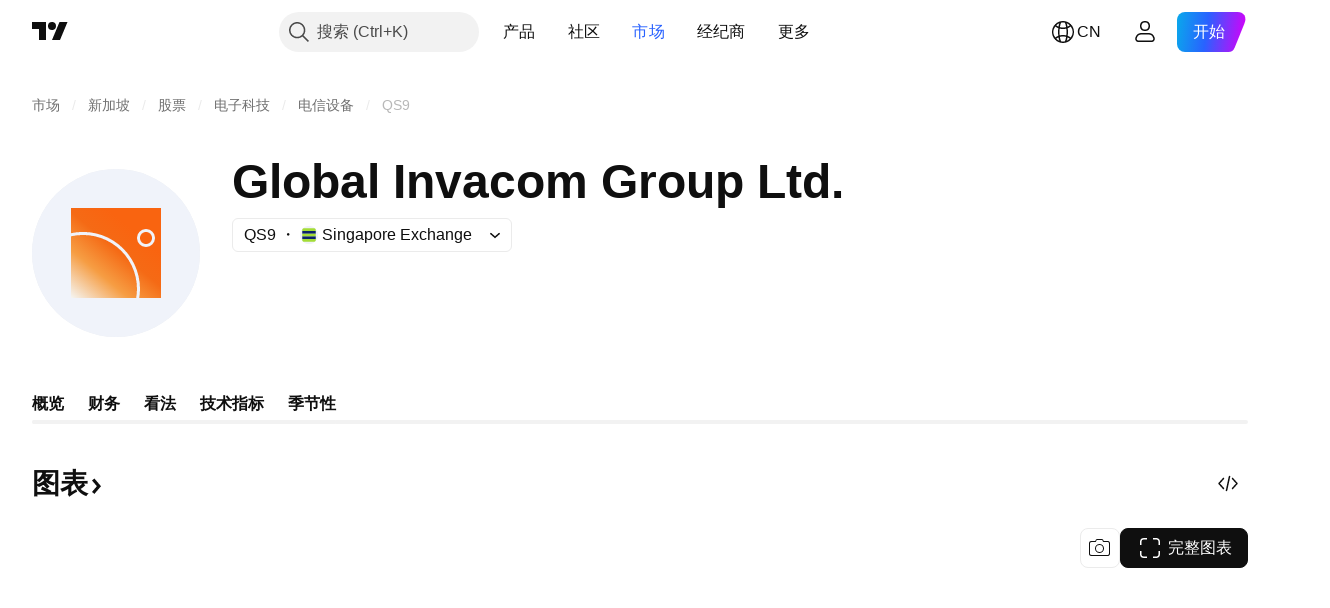

--- FILE ---
content_type: application/javascript; charset=utf-8
request_url: https://static.tradingview.com/static/bundles/zh.22589.001ebc593d1c78403b64.js
body_size: 4919
content:
(self.webpackChunktradingview=self.webpackChunktradingview||[]).push([[22589,19789,8105,22303,31530,57335,44963,74003,92814],{185119:e=>{e.exports=["暗色"]},696870:e=>{e.exports=["亮色"]},706475:e=>{e.exports=["天"]},557655:e=>{e.exports=["小时"]},836883:e=>{e.exports=["分"]},649930:e=>{e.exports=["月前"]},477814:e=>{e.exports=["年"]},923230:e=>{e.exports=["周五"]},930961:e=>{e.exports=["周一"]},894748:e=>{e.exports=["周六"]},875005:e=>{e.exports=["周日"]},392578:e=>{e.exports=["周三"]},608765:e=>{e.exports=["周四"]},244254:e=>{e.exports=["周二"]},102696:e=>{e.exports=["收="]},943253:e=>{e.exports=["高="]},389923:e=>{e.exports=["低="]},746728:e=>{e.exports=["开="]},971060:e=>{e.exports=["成交量"]},55569:e=>{e.exports=["日内价差数据不可用"]},970234:e=>{e.exports=["无数据"]},662789:e=>{e.exports=["没有符合此时间周期的数据"]},13132:e=>{e.exports=["5月"]},326715:e=>{e.exports=["在%s后"]},318717:e=>{e.exports=["3个月"]},189992:e=>{e.exports=["3年"]},27969:e=>{e.exports=["10年"]},333493:e=>{e.exports=["1个月"]},207075:e=>{e.exports=["1天"]},189696:e=>{e.exports=["1周"]},186322:e=>{e.exports=["1年"]},745391:e=>{e.exports=["2年"]},558628:e=>{e.exports=["5天"]},772834:e=>{e.exports=["5年"]},869411:e=>{e.exports=["6个月"]},777344:e=>{e.exports=["科科斯（基林）群岛"]},882104:e=>{e.exports=["哥伦比亚"]},84472:e=>{e.exports=["科摩罗"]},796825:e=>{e.exports=["刚果"]},179502:e=>{e.exports=["刚果民主共和国"]},366326:e=>{e.exports=["库克群岛"]},153161:e=>{e.exports=["哥斯达黎加"]},847135:e=>{e.exports=["开曼群岛"]},835641:e=>{e.exports=["佛得角"]},68997:e=>{e.exports=["柬埔寨"]},213250:e=>{e.exports=["喀麦隆"]},588590:e=>{e.exports=["加拿大"]},907024:e=>{e.exports=["中非共和国"]},556572:e=>{e.exports=["乍得"]},887583:e=>{e.exports=["智利"]},192739:e=>{e.exports=["圣诞岛"]},322929:e=>{e.exports=["加密货币"]},96747:e=>{e.exports=["克罗地亚"]},909463:e=>{e.exports=["古巴"]},738609:e=>{e.exports=["库拉索酒"]},429420:e=>{e.exports=["库拉索"]},935415:e=>{e.exports=["塞浦路斯"]},243144:e=>{e.exports=["捷克"]},728962:e=>{e.exports=["捷克"]},659645:e=>{e.exports=["捷克"]},430952:e=>{e.exports=["象牙海岸"]},61015:e=>{e.exports=["美属萨摩亚"]},615493:e=>{e.exports=["美洲"]},166557:e=>{e.exports=["南极洲"]},817607:e=>{e.exports=["安提瓜和巴布达"]},673791:e=>{e.exports=["安道尔"]},512563:e=>{e.exports=["安哥拉"]},372813:e=>{e.exports=["安圭拉"]},803751:e=>{e.exports=["活跃榜"]},641527:e=>{e.exports=["阿富汗"]},578163:e=>{e.exports=["非洲"]},959086:e=>{e.exports=["阿尔巴尼亚"]},856683:e=>{e.exports=["阿尔及利亚"]},580066:e=>{e.exports=["全部"]},227072:e=>{e.exports=["4月"]},528896:e=>{e.exports=["4月"]},100499:e=>{e.exports=["阿鲁巴"]},106226:e=>{e.exports=["阿根廷"]},533146:e=>{e.exports=["亚美尼亚"]},360389:e=>{e.exports=["亚洲"]},546450:e=>{e.exports=["8月"]},811081:e=>{e.exports=["8月"]},722157:e=>{e.exports=["澳大利亚"]},696600:e=>{e.exports=["奥地利"]},692604:e=>{e.exports=["阿塞拜疆"]},682635:e=>{e.exports=["博兹瓦纳"]},987629:e=>{e.exports=["布维岛"]},568977:e=>{e.exports=["玻利维亚"]},717326:e=>{e.exports=["博内尔岛、圣尤斯特歇斯岛和萨巴岛"]},749972:e=>{e.exports=["波士尼亚赫塞哥维纳"]},1096:e=>{e.exports=["巴哈马群岛"]},290594:e=>{e.exports=["巴林"]},225040:e=>{e.exports=["孟加拉国"]},907853:e=>{e.exports=["巴巴多斯"]},58753:e=>{e.exports=["白俄罗斯"]},795521:e=>{e.exports=["比利时"]},73958:e=>{e.exports=["伯利兹"]},59986:e=>{
e.exports=["贝宁"]},155340:e=>{e.exports=["百慕大群岛"]},264708:e=>{e.exports=["不丹"]},384624:e=>{e.exports=["比特币"]},44542:e=>{e.exports=["文莱"]},497100:e=>{e.exports=["巴西"]},695239:e=>{e.exports=["英属印度洋领地"]},179027:e=>{e.exports=["英属维尔京群岛"]},734548:e=>{e.exports=["保加利亚"]},691063:e=>{e.exports=["布基纳法索"]},395606:e=>{e.exports=["布隆迪"]},226211:e=>{e.exports=["加蓬"]},693370:e=>{e.exports=["涨幅榜"]},952020:e=>{e.exports=["冈比亚"]},561381:e=>{e.exports=["跳空上涨榜"]},372367:e=>{e.exports=["跳空下跌榜"]},43846:e=>{e.exports=["格鲁吉亚"]},403447:e=>{e.exports=["德国"]},573817:e=>{e.exports=["加纳"]},656047:e=>{e.exports=["直布罗陀"]},1235:e=>{e.exports=["格陵兰"]},327434:e=>{e.exports=["希腊"]},881641:e=>{e.exports=["格林纳达"]},855033:e=>{e.exports=["圭亚那"]},473562:e=>{e.exports=["瓜德罗普岛"]},567540:e=>{e.exports=["关岛"]},961914:e=>{e.exports=["危地马拉"]},681937:e=>{e.exports=["格恩西岛"]},317252:e=>{e.exports=["几内亚"]},967090:e=>{e.exports=["几内亚比绍"]},224496:e=>{e.exports=["多米尼加"]},213047:e=>{e.exports=["多明尼加共和国"]},401369:e=>{e.exports=["数据不适用于初级账号用户"]},532084:e=>{e.exports=["12月"]},890082:e=>{e.exports=["12月"]},877527:e=>{e.exports=["丹麦"]},44760:e=>{e.exports=["吉布地"]},236580:e=>{e.exports=["厄瓜多尔"]},324432:e=>{e.exports=["埃及"]},561191:e=>{e.exports=["萨尔瓦多"]},161980:e=>{e.exports=["赤道几内亚"]},429824:e=>{e.exports=["厄立特里亚"]},57335:e=>{e.exports=["错误"]},714153:e=>{e.exports=["爱沙尼亚"]},544127:e=>{e.exports=["斯威士兰"]},634249:e=>{e.exports=["埃塞尔比亚"]},546890:e=>{e.exports=["欧洲"]},256596:e=>{e.exports=["欧盟"]},442370:e=>{e.exports=["外汇"]},455450:e=>{e.exports=["福克兰群岛"]},357436:e=>{e.exports=["福克兰群岛（马尔维纳斯）"]},330249:e=>{e.exports=["法罗群岛"]},302507:e=>{e.exports=["2月"]},581069:e=>{e.exports=["2月"]},883259:e=>{e.exports=["斐济"]},223442:e=>{e.exports=["芬兰"]},891160:e=>{e.exports=["法国"]},438361:e=>{e.exports=["法属圭亚那"]},886670:e=>{e.exports=["法属波利尼西亚"]},366930:e=>{e.exports=["法属南部领地"]},922928:e=>{e.exports=["周五"]},503570:e=>{e.exports=["周五"]},757671:e=>{e.exports={en:["Kosovo"]}},892613:e=>{e.exports=["哈萨克斯坦"]},981233:e=>{e.exports=["肯尼亚"]},184523:e=>{e.exports=["基里巴斯"]},76614:e=>{e.exports=["科威特"]},35025:e=>{e.exports=["吉尔吉斯斯坦"]},99838:e=>{e.exports=["梵蒂冈"]},282792:e=>{e.exports=["洪都拉斯"]},357640:e=>{e.exports=["中国香港"]},887765:e=>{e.exports=["海地"]},80508:e=>{e.exports=["希尔德岛和麦当劳群岛"]},893317:e=>{e.exports=["匈牙利"]},719912:e=>{e.exports=["印度"]},532355:e=>{e.exports=["印度尼西亚"]},217499:e=>{e.exports=["冰岛"]},128295:e=>{e.exports=["伊拉克"]},501759:e=>{e.exports=["爱尔兰"]},521579:e=>{e.exports=["马恩岛"]},368291:e=>{e.exports=["以色列"]},35146:e=>{e.exports=["意大利"]},75447:e=>{e.exports=["约旦"]},503861:e=>{e.exports=["牙买加"]},562310:e=>{e.exports=["1月"]},100200:e=>{e.exports=["1月"]},200186:e=>{e.exports=["日本"]},645271:e=>{e.exports=["泽西岛"]},853786:e=>{e.exports=["7月"]},206608:e=>{e.exports=["7月"]},800429:e=>{e.exports=["6月"]},661487:e=>{e.exports=["6月"]},349693:e=>{e.exports=["阿曼"]},912179:e=>{e.exports=["10月"]},137997:e=>{e.exports=["10月"]},668083:e=>{e.exports=["登录或注册可获取数据"]},366129:e=>{e.exports=["跌幅榜"]},262063:e=>{e.exports=["拉脱维亚"]},185682:e=>{e.exports=["老挝"]},516210:e=>{e.exports=["黎巴嫩"]},365317:e=>{
e.exports=["莱索托"]},868380:e=>{e.exports=["立陶宛"]},710525:e=>{e.exports=["利比里亚"]},301115:e=>{e.exports=["利比亚"]},813250:e=>{e.exports=["列支敦士登"]},681038:e=>{e.exports=["卢森堡"]},579468:e=>{e.exports=["莫桑比克"]},150883:e=>{e.exports=["摩尔多瓦"]},837150:e=>{e.exports=["周一"]},440019:e=>{e.exports=["摩纳哥"]},770187:e=>{e.exports=["蒙古"]},419573:e=>{e.exports=["周一"]},641357:e=>{e.exports=["黑山共和国"]},498609:e=>{e.exports=["蒙特塞拉特"]},620088:e=>{e.exports=["更多活跃股票"]},626363:e=>{e.exports=["更多涨幅榜"]},170366:e=>{e.exports=["更多跌幅榜"]},224794:e=>{e.exports=["摩洛哥"]},579706:e=>{e.exports=["毛里塔尼亚"]},635743:e=>{e.exports=["毛里求斯"]},125734:e=>{e.exports=["5月"]},213187:e=>{e.exports=["马约特岛"]},978374:e=>{e.exports=["澳门"]},107872:e=>{e.exports=["中国澳门"]},739008:e=>{e.exports=["马其顿"]},133712:e=>{e.exports=["马达加斯加"]},226207:e=>{e.exports=["中国"]},546923:e=>{e.exports=["马拉维"]},910613:e=>{e.exports=["马来西亚"]},39656:e=>{e.exports=["马尔代夫"]},365226:e=>{e.exports=["马里"]},638365:e=>{e.exports=["马耳他"]},92767:e=>{e.exports=["3月"]},193878:e=>{e.exports=["3月"]},218866:e=>{e.exports=["马绍尔群岛"]},933381:e=>{e.exports=["马提尼克岛"]},774951:e=>{e.exports=["墨西哥"]},56829:e=>{e.exports=["密克罗尼西亚（联邦国）"]},64614:e=>{e.exports=["中东"]},9877:e=>{e.exports=["缅甸"]},653273:e=>{e.exports=["目前此处没有数据"]},526899:e=>{e.exports=["11月"]},604607:e=>{e.exports=["11月"]},467891:e=>{e.exports=["诺福克岛"]},723309:e=>{e.exports=["挪威"]},163654:e=>{e.exports=["北马其顿"]},201209:e=>{e.exports=["北马里亚纳群岛"]},342666:e=>{e.exports=["瑙鲁"]},12872:e=>{e.exports=["纳米比亚"]},376970:e=>{e.exports=["荷兰"]},364389:e=>{e.exports=["新喀里多尼亚"]},866103:e=>{e.exports=["新西兰"]},512503:e=>{e.exports={en:["Nepal"]}},304944:e=>{e.exports=["纽埃"]},227276:e=>{e.exports=["尼加拉瓜"]},966217:e=>{e.exports=["尼日尔"]},591520:e=>{e.exports=["尼日利亚"]},404421:e=>{e.exports=["圣马丁岛(荷兰部分)"]},663647:e=>{e.exports=["南非"]},826082:e=>{e.exports=["南乔治亚岛和南桑威奇群岛"]},617661:e=>{e.exports=["韩国"]},998037:e=>{e.exports=["南苏丹"]},761110:e=>{e.exports=["所罗门群岛"]},34194:e=>{e.exports=["索马里"]},232273:e=>{e.exports=["周六"]},130348:e=>{e.exports=["周六"]},605991:e=>{e.exports=["沙特阿拉伯"]},19774:e=>{e.exports=["圣巴泰勒米"]},714742:e=>{e.exports=["圣基茨和尼维斯"]},936924:e=>{e.exports=["圣赫勒拿群岛"]},556268:e=>{e.exports=["圣卢西亚"]},653833:e=>{e.exports=["法属圣马丁"]},438490:e=>{e.exports=["圣皮埃尔和密克隆群岛"]},283190:e=>{e.exports=["圣文森"]},552348:e=>{e.exports=["萨摩亚"]},303407:e=>{e.exports=["圣马力诺"]},890812:e=>{e.exports=["圣多美和普林西比"]},650985:e=>{e.exports=["塞舌尔"]},444125:e=>{e.exports=["塞内加尔"]},806816:e=>{e.exports=["9月"]},632179:e=>{e.exports=["9月"]},428819:e=>{e.exports=["塞尔维亚"]},28461:e=>{e.exports=["塞拉利昂"]},977377:e=>{e.exports=["新加坡"]},145578:e=>{e.exports=["荷属圣马丁"]},742494:e=>{e.exports=["斯洛伐克"]},721687:e=>{e.exports=["斯洛文尼亚"]},174897:e=>{e.exports=["西班牙"]},308201:e=>{e.exports=["斯里兰卡"]},18118:e=>{e.exports=["苏丹"]},377493:e=>{e.exports=["周日"]},661480:e=>{e.exports=["周日"]},729068:e=>{e.exports=["苏里南"]},562457:e=>{e.exports=["斯瓦尔巴特群岛和扬马延岛"]},73412:e=>{e.exports=["瑞典"]},508058:e=>{e.exports=["瑞士"]},717325:e=>{e.exports=["叙利亚"]},15112:e=>{e.exports=["波兰"]},958902:e=>{e.exports=["葡萄牙"]},847081:e=>{e.exports=["澳洲"]},
917892:e=>{e.exports=["巴基斯坦"]},399553:e=>{e.exports=["帕劳"]},997622:e=>{e.exports=["巴勒斯坦国"]},614586:e=>{e.exports=["巴拿马"]},639272:e=>{e.exports=["巴布亚新几内亚"]},449486:e=>{e.exports=["巴拉圭"]},325009:e=>{e.exports=["涨幅榜"]},183632:e=>{e.exports=["跌幅榜"]},175624:e=>{e.exports=["跳空涨幅榜"]},534902:e=>{e.exports=["跳空跌幅榜"]},789027:e=>{e.exports=["日内涨幅榜"]},127758:e=>{e.exports=["日内跌幅榜"]},184677:e=>{e.exports=["秘鲁"]},728919:e=>{e.exports=["菲律宾"]},292752:e=>{e.exports=["皮特凯恩群岛"]},162916:e=>{e.exports=["波多黎各"]},914568:e=>{e.exports={en:["Q1"]}},913534:e=>{e.exports={en:["Q2"]}},914530:e=>{e.exports={en:["Q3"]}},903762:e=>{e.exports={en:["Q4"]}},328756:e=>{e.exports=["卡塔尔"]},700102:e=>{e.exports=["罗马尼亚"]},859546:e=>{e.exports=["俄罗斯"]},115446:e=>{e.exports=["俄罗斯"]},260044:e=>{e.exports=["卢旺达"]},907816:e=>{e.exports=["留尼旺"]},238925:e=>{e.exports=["全球"]},57056:e=>{e.exports=["瓦利斯和富图纳"]},711532:e=>{e.exports=["周三"]},894226:e=>{e.exports=["周三"]},75648:e=>{e.exports=["西撒哈拉"]},631945:e=>{e.exports=["多哥"]},298549:e=>{e.exports=["托克劳群岛"]},435125:e=>{e.exports=["汤加"]},470947:e=>{e.exports=["中国台湾"]},434058:e=>{e.exports=["塔吉克斯坦"]},635623:e=>{e.exports=["坦桑尼亚"]},771388:e=>{e.exports=["周四"]},879137:e=>{e.exports=["周四"]},215786:e=>{e.exports=["泰国"]},847228:e=>{e.exports=["本周"]},33749:e=>{e.exports=["该交易所不适用于插件"]},367129:e=>{e.exports=["东帝汶"]},390103:e=>{e.exports=["特立尼达和多巴哥"]},747680:e=>{e.exports=["图瓦卢"]},811916:e=>{e.exports=["周二"]},682160:e=>{e.exports=["周二"]},420349:e=>{e.exports=["突尼斯"]},650800:e=>{e.exports={en:["Turkmenistan"]}},929826:e=>{e.exports=["土耳其"]},606372:e=>{e.exports=["特克斯和凯科斯群岛"]},2120:e=>{e.exports=["美属维尔京群岛"]},879479:e=>{e.exports=["阿联酋"]},564554:e=>{e.exports=["英国"]},119641:e=>{e.exports=["美国交易所"]},232240:e=>{e.exports=["美国"]},770695:e=>{e.exports=["阿拉伯联合酋长国"]},460411:e=>{e.exports=["英国"]},415459:e=>{e.exports=["美国"]},266635:e=>{e.exports=["美国本土外小岛屿"]},87849:e=>{e.exports=["乌干达"]},364971:e=>{e.exports=["乌克兰"]},931315:e=>{e.exports=["乌拉圭"]},552979:e=>{e.exports=["乌兹别克斯坦"]},724598:e=>{e.exports=["成交量排行榜"]},105598:e=>{e.exports=["瓦努阿图"]},250614:e=>{e.exports=["委内瑞拉"]},403944:e=>{e.exports=["越南"]},960580:e=>{e.exports=["维尔京群岛(英国)"]},914315:e=>{e.exports=["维尔京群岛(美国)"]},168881:e=>{e.exports={en:["YTD"]}},251478:e=>{e.exports=["今年开始到现在"]},510588:e=>{e.exports=["也门"]},652361:e=>{e.exports=["赞比亚"]},42386:e=>{e.exports=["津巴布韦"]},403823:e=>{e.exports=["一年"]},426940:e=>{e.exports=["一天"]},2046:e=>{e.exports=["一个月"]},105756:e=>{e.exports=["1小时"]},464017:e=>{e.exports=["刚刚"]},71460:e=>{e.exports=["{dayName}{specialSymbolOpen}在{specialSymbolClose}{dayTime}"]},632811:e=>{e.exports=["{specialSymbolOpen}上个月{specialSymbolClose} {dayName} {specialSymbolOpen}在{specialSymbolClose} {dayTime}"]},689399:e=>{e.exports=["{specialSymbolOpen}今天在{specialSymbolClose}{dayTime}"]},534437:e=>{e.exports=["{specialSymbolOpen}明天在{specialSymbolClose}{dayTime}"]},285799:e=>{e.exports=["{specialSymbolOpen}昨天在{specialSymbolClose}{dayTime}"]},831928:e=>{e.exports=["奥兰群岛"]},817856:e=>{e.exports=["%d 小时"]},515185:e=>{e.exports=["%d 月"]},584890:e=>{e.exports=["%d 分钟"]},
909806:e=>{e.exports=["%d年"]},862368:e=>{e.exports=["{str}天"]},664963:e=>{e.exports=["{str}小时"]},520062:e=>{e.exports=["{str}个月"]},805926:e=>{e.exports=["{str}分钟"]},149306:e=>{e.exports=["{str}周"]},791549:e=>{e.exports=["{str}年"]}}]);

--- FILE ---
content_type: application/javascript; charset=utf-8
request_url: https://static.tradingview.com/static/bundles/zh.92239.10f8a964b8acc4120f57.js
body_size: 7555
content:
(self.webpackChunktradingview=self.webpackChunktradingview||[]).push([[92239,43878,97837,2525,94830,52742],{621849:e=>{e.exports=["固定"]},256334:e=>{e.exports=["所有权"]},933168:e=>{e.exports=["平等"]},297964:e=>{e.exports=["价值"]},202205:e=>{e.exports=["商品"]},449684:e=>{e.exports=["完整图表"]},535919:e=>{e.exports=["K线图"]},45402:e=>{e.exports=["图表样式 K线图"]},638305:e=>{e.exports=["图表样式 面积图"]},456425:e=>{e.exports=["面积图"]},566487:e=>{e.exports=["带标记线"]},370943:e=>{e.exports=["阶梯线"]},137597:e=>{e.exports=["由{username}提供"]},558004:e=>{e.exports=["收益率"]},401563:e=>{e.exports=["价格"]},941044:e=>{e.exports={en:["YTM"]}},732836:e=>{e.exports=["价格"]},808107:e=>{e.exports=["市值"]},141694:e=>{e.exports=["图表"]},984134:e=>{e.exports=["价格"]},516954:e=>{e.exports=["付费脚本"]},959698:e=>{e.exports=["评论"]},701251:e=>{e.exports={en:["CUSIP"]}},117760:e=>{e.exports={en:["FIGI"]}},805063:e=>{e.exports={en:["ISIN"]}},772285:e=>{e.exports=["自动汽车"]},256257:e=>{e.exports=["经纪商"]},237744:e=>{e.exports=["交易所"]},362668:e=>{e.exports=["月度"]},747851:e=>{e.exports=["消费者"]},65243:e=>{e.exports=["气候"]},114479:e=>{e.exports=["商业"]},338436:e=>{e.exports={en:["GDP"]}},172102:e=>{e.exports=["政府"]},971535:e=>{e.exports=["能源"]},115787:e=>{e.exports=["收藏"]},447727:e=>{e.exports=["住房"]},20457:e=>{e.exports=["健康"]},387210:e=>{e.exports=["劳动"]},535040:e=>{e.exports=["金钱"]},952486:e=>{e.exports=["价格"]},973734:e=>{e.exports=["税收"]},430169:e=>{e.exports=["交易"]},694869:e=>{e.exports=["IPO日期"]},282908:e=>{e.exports=["市值"]},619345:e=>{e.exports=["立即在TradingView查看最新数据和详情{symbolPageUrl}"]},353001:e=>{e.exports=["添加到日历"]},855884:e=>{e.exports=["数据即将在此处显示。"]},414997:e=>{e.exports=["IPO即将到来：{date}"]},519208:e=>{e.exports=["IPO进行中"]},497574:e=>{e.exports=["{symbol}预计将于今天上市！"]},212702:e=>{e.exports=["赞"]},945370:e=>{e.exports=["单位"]},930912:e=>{e.exports={en:["NAV"]}},989771:e=>{e.exports=["不能给您显示这个"]},387286:e=>{e.exports=["无数据"]},611699:e=>{e.exports=["秒"]},606011:e=>{e.exports=["在{date}"]},492440:e=>{e.exports=["10年"]},492219:e=>{e.exports=["3个月"]},735074:e=>{e.exports={en:["5G"]}},79869:e=>{e.exports={en:["COGS"]}},725765:e=>{e.exports={en:["CEO"]}},306298:e=>{e.exports=["息票利率"]},576652:e=>{e.exports=["息票支付金额"]},832552:e=>{e.exports=["担保债券"]},609797:e=>{e.exports=["币"]},514269:e=>{e.exports=["普通股Tier 1比率"]},337151:e=>{e.exports=["委员会"]},478094:e=>{e.exports=["通讯设备"]},975113:e=>{e.exports=["保守的"]},719283:e=>{e.exports=["建筑和工程"]},254008:e=>{e.exports=["消费者"]},825471:e=>{e.exports=["铜矿矿工"]},437084:e=>{e.exports=["抄袭"]},351425:e=>{e.exports=["企业，资产支持"]},193852:e=>{e.exports=["企业，银行贷款"]},312925:e=>{e.exports=["企业，基础广泛"]},872799:e=>{e.exports=["企业，可转换"]},753867:e=>{e.exports=["企业，首选"]},885162:e=>{e.exports=["分类"]},606495:e=>{e.exports=["大麻"]},729716:e=>{e.exports=["资本充足率分析"]},941549:e=>{e.exports=["资本配置分析"]},661096:e=>{e.exports=["资本增值"]},526432:e=>{e.exports=["资本市场"]},986090:e=>{e.exports=["现金等价物"]},12431:e=>{e.exports=["赌场和博彩"]},465850:e=>{e.exports=["变化（1年）"]},325189:e=>{e.exports=["图表样式 带标记线"]},408356:e=>{e.exports=["图表样式 阶梯线"]},458425:e=>{e.exports=["图表快照"]},210679:e=>{
e.exports=["查看我在@TradingView的{screenshotName}分析：{url}"]},960957:e=>{e.exports=["信用评级下调"]},638788:e=>{e.exports=["信用评级"]},325944:e=>{e.exports=["交叉"]},974521:e=>{e.exports=["货币对冲，股息"]},471859:e=>{e.exports=["货币对冲，ESG"]},684892:e=>{e.exports=["货币对冲，等值"]},925569:e=>{e.exports=["货币对冲，交易所特定"]},587880:e=>{e.exports=["货币对冲，基本面"]},756241:e=>{e.exports=["货币对冲，增长"]},408556:e=>{e.exports=["货币对冲，波动性低"]},881181:e=>{e.exports=["货币对冲，多因素"]},569185:e=>{e.exports=["货币对冲，价格加权"]},700656:e=>{e.exports=["货币对冲，技术"]},358462:e=>{e.exports=["货币对冲，普通"]},813076:e=>{e.exports=["货币对冲，价值"]},871519:e=>{e.exports=["标准普尔当前评级为{grade}。"]},596402:e=>{e.exports=["标准普尔指定的当前评级{ratingName}。"]},733500:e=>{e.exports=["自定义曲线"]},451391:e=>{e.exports=["网络安全"]},749810:e=>{e.exports=["免AMT"]},828568:e=>{e.exports=["专业评级的综合视图。"]},646969:e=>{e.exports=["分析影响"]},603838:e=>{e.exports=["关于{symbol_name}"]},234714:e=>{e.exports=["绝对回报"]},801686:e=>{e.exports=["航空航天与国防"]},122635:e=>{e.exports=["激进的"]},228523:e=>{e.exports=["农业"]},462616:e=>{e.exports=["全部时间"]},338772:e=>{e.exports=["历史高点"]},532126:e=>{e.exports=["应用软件"]},315897:e=>{e.exports=["一旦可用，您就能在这里看到。同时，您也可以浏览其他国家/地区的曲线图。"]},71684:e=>{e.exports=["根据交易所规定，{exchange}仅为我们的付费方案提供数据 — 甚至是免费的延迟数据。"]},4825:e=>{e.exports=["亚太"]},65913:e=>{e.exports=["资产"]},938562:e=>{e.exports=["资产管理及托管银行"]},104760:e=>{e.exports=["资产"]},910138:e=>{e.exports=["管理资产(AUM)"]},780676:e=>{e.exports=["目前，{exchange}不根据我们与您当前协议的条款提供数据。但您只需在我们修改后的条款中选择“我同意”即可免费添加。"]},535384:e=>{e.exports=["汽车制造商"]},919183:e=>{e.exports=["现货溢价"]},217277:e=>{e.exports=["篮子"]},296825:e=>{e.exports={en:["Beta"]}},859421:e=>{e.exports=["科技巨头"]},197890:e=>{e.exports=["区块链"]},31249:e=>{e.exports=["品牌"]},506326:e=>{e.exports=["广泛期限"]},808835:e=>{e.exports=["广阔市场，资产支持"]},309659:e=>{e.exports=["广阔市场，基础广泛"]},44029:e=>{e.exports=["广泛技术"]},172266:e=>{e.exports=["广泛主题"]},896222:e=>{e.exports=["基础广泛"]},759938:e=>{e.exports=["宽线零售"]},381818:e=>{e.exports=["买权"]},2100:e=>{e.exports=["子弹债券到期"]},895636:e=>{e.exports=["子弹债券到期，基本面"]},251140:e=>{e.exports={en:["GDP"]}},515462:e=>{e.exports=["明白"]},391817:e=>{e.exports=["政府，机关"]},984579:e=>{e.exports=["政府，基础广​​泛"]},42951:e=>{e.exports=["政府，与通货膨胀挂钩"]},501592:e=>{e.exports=["政府、地方当局/市政府"]},981526:e=>{e.exports=["政府，抵押贷款支持"]},713022:e=>{e.exports=["政府，非本国货币"]},191222:e=>{e.exports=["政府，财政部"]},725587:e=>{e.exports=["黄金矿工"]},575338:e=>{e.exports=["获取插件"]},886911:e=>{e.exports=["基因组进展"]},14821:e=>{e.exports=["地理"]},441187:e=>{e.exports=["除美国外全球篮子"]},743593:e=>{e.exports=["毛利润"]},272962:e=>{e.exports=["成长"]},411680:e=>{e.exports=["下载和分享"]},255009:e=>{e.exports=["{exchange}向我们的用户提供的数据可以通过填写交易所协议来访问。不用担心，只需点击几下即可。"]},174734:e=>{e.exports=["当日价格范围"]},687825:e=>{e.exports=["每天"]},427940:e=>{e.exports=["发达市场货币"]},671507:e=>{e.exports=["负债"]},555933:e=>{e.exports=["债务水平和覆盖范围"]},99625:e=>{e.exports=["删除文章"]},746369:e=>{e.exports=["存托凭证"]},39962:e=>{e.exports=["存托凭证"]},319466:e=>{e.exports=["衍生品"]},701381:e=>{e.exports=["多元化银行"]},302584:e=>{e.exports=["多元化金属和采矿业"]},216410:e=>{e.exports=["股息处理"]},681995:e=>{e.exports=["数字经济"]},75873:e=>{
e.exports=["数字支付"]},278311:e=>{e.exports=["分配税务处理"]},145752:e=>{e.exports=["发行"]},837780:e=>{e.exports=["分销商"]},489826:e=>{e.exports=["期限"]},242179:e=>{e.exports=["久期对冲"]},519275:e=>{e.exports=["EPS预估"]},933900:e=>{e.exports={en:["ESG"]}},42016:e=>{e.exports=["欧元斯托克50中期"]},916154:e=>{e.exports=["欧元斯托克50短期"]},814002:e=>{e.exports=["环境"]},690064:e=>{e.exports=["能源设备和服务"]},852484:e=>{e.exports=["教学"]},510640:e=>{e.exports=["编辑精选"]},319011:e=>{e.exports=["等于"]},536816:e=>{e.exports=["欧元计价"]},591692:e=>{e.exports=["事件驱动"]},672341:e=>{e.exports=["延长期限"]},202856:e=>{e.exports=["交易所上市"]},691225:e=>{e.exports=["交易所特定"]},283848:e=>{e.exports=["独家"]},713013:e=>{e.exports=["费用及调整"]},590481:e=>{e.exports=["探索其他曲线"]},664891:e=>{e.exports=["成立"]},349255:e=>{e.exports=["食品、饮料和烟草"]},91940:e=>{e.exports=["签署交易所协议失败"]},576362:e=>{e.exports=["精选"]},795048:e=>{e.exports=["固定"]},713249:e=>{e.exports=["固定资产配置"]},949101:e=>{e.exports=["金融科技"]},166039:e=>{e.exports=["金融交易和数据"]},953811:e=>{e.exports=["财务状况分析"]},561807:e=>{e.exports=["金融服务"]},218249:e=>{e.exports=["亮点"]},190701:e=>{e.exports=["浮动利率"]},461804:e=>{e.exports=["自由现金流"]},967587:e=>{e.exports=["频率"]},581189:e=>{e.exports=["期货流动性"]},679597:e=>{e.exports=["资金流(1Y)"]},815636:e=>{e.exports={en:["G20"]}},238698:e=>{e.exports=["关键数据点"]},919073:e=>{e.exports=["继续阅读"]},228477:e=>{e.exports={en:["H1 {year}"]}},326909:e=>{e.exports={en:["H2 {year}"]}},370566:e=>{e.exports=["酒店、餐厅和休闲场所"]},87280:e=>{e.exports=["酒店、度假村和游轮公司"]},841731:e=>{e.exports=["住宅"]},941586:e=>{e.exports=["在一个交易时段内，交易了多少期货合约"]},392169:e=>{e.exports=["香港上市"]},475754:e=>{e.exports=["标题"]},427414:e=>{e.exports=["总部"]},735149:e=>{e.exports=["医疗保健设备"]},213676:e=>{e.exports=["医疗保健设备和服务"]},14386:e=>{e.exports=["医疗保健设备和用品"]},103398:e=>{e.exports=["医疗保健提供者和服务"]},956478:e=>{e.exports=["医疗保健技术"]},590978:e=>{e.exports=["对冲基金策略"]},527254:e=>{e.exports=["高收益率国家"]},737305:e=>{e.exports=["高贝塔"]},717897:e=>{e.exports=["我同意"]},713884:e=>{e.exports=["我需要这个，去升级吧"]},773904:e=>{e.exports=["IPO发行价格"]},50529:e=>{e.exports=["重要"]},266570:e=>{e.exports=["实物"]},87783:e=>{e.exports=["整数费用"]},802286:e=>{e.exports=["整数和非整数。费用"]},262556:e=>{e.exports=["整数。费用和PCL"]},559595:e=>{e.exports=["互动媒体和服务"]},547218:e=>{e.exports=["利率"]},410268:e=>{e.exports=["中浪"]},154441:e=>{e.exports=["互联网"]},931458:e=>{e.exports=["互联网服务和基础设施"]},669905:e=>{e.exports=["反向市值"]},43914:e=>{e.exports=["仅限邀请脚本。请联系作者获取访问权限。"]},921636:e=>{e.exports=["仅限邀请的脚本。您已被授予访问权限。"]},364491:e=>{e.exports=["收入"]},869375:e=>{e.exports=["收入和资本增值"]},669338:e=>{e.exports=["所得税类型"]},831752:e=>{e.exports=["工业金属"]},160966:e=>{e.exports=["通货膨胀"]},196511:e=>{e.exports=["对冲通胀"]},88820:e=>{e.exports=["通胀保护"]},571701:e=>{e.exports=["基础设施"]},347945:e=>{e.exports=["保险"]},532192:e=>{e.exports=["保险准备金"]},32329:e=>{e.exports=["保险准备金、索赔和保费"]},360811:e=>{e.exports=["标识符"]},855961:e=>{e.exports=["免费加入"]},560007:e=>{e.exports=["哎呀，点赞太多了"]},315878:e=>{e.exports=["石油和天然气设备及服务"]},908414:e=>{e.exports=["石油和天然气设备及服务"]},832445:e=>{e.exports=["石油和天然气精炼及营销"]},243787:e=>{e.exports=["石油、天然气和消耗性燃料"]},819295:e=>{e.exports=["确认"]},
701943:e=>{e.exports=["运营费用"]},612282:e=>{e.exports=["营业收入"]},31381:e=>{e.exports=["优化"]},260633:e=>{e.exports=["优化商品"]},16610:e=>{e.exports=["开盘价"]},749128:e=>{e.exports=["震荡指标"]},925478:e=>{e.exports=["低碳"]},24310:e=>{e.exports=["低波动性"]},803933:e=>{e.exports=["贷款损失准备金"]},529861:e=>{e.exports=["贷款和客户存款"]},728257:e=>{e.exports=["做多"]},738523:e=>{e.exports=["多-空"]},12933:e=>{e.exports=["多/空波动率"]},533312:e=>{e.exports=["目前似乎没有什么可报告的"]},669117:e=>{e.exports=["阶梯式"]},442872:e=>{e.exports=["休闲用品"]},699247:e=>{e.exports=["生命科学工具和服务"]},223339:e=>{e.exports=["链接复制到剪贴板"]},550146:e=>{e.exports=["MLP"]},72543:e=>{e.exports=["移动平均线"]},238108:e=>{e.exports=["移动性"]},217893:e=>{e.exports=["温和的"]},161642:e=>{e.exports=["适度激进"]},111062:e=>{e.exports=["适度保守"]},514121:e=>{e.exports=["动量"]},486086:e=>{e.exports=["到期"]},623096:e=>{e.exports=["最高长期资本收益率"]},166342:e=>{e.exports=["最高短期资本收益率"]},514541:e=>{e.exports=["最大供应"]},468310:e=>{e.exports=["管理期货"]},970341:e=>{e.exports=["管理风格"]},332417:e=>{e.exports=["市场中立"]},239084:e=>{e.exports=["市值"]},51678:e=>{e.exports=["市值"]},176492:e=>{e.exports=["金属"]},217717:e=>{e.exports=["金属与采矿"]},770306:e=>{e.exports=["墨西哥和南美"]},830502:e=>{e.exports=["媒体和娱乐"]},805658:e=>{e.exports=["并购套利"]},850434:e=>{e.exports=["中东/非洲"]},758410:e=>{e.exports=["千禧一代"]},377553:e=>{e.exports=["多因素"]},397958:e=>{e.exports=["纳斯达克上市"]},810282:e=>{e.exports=["无可用数据"]},567854:e=>{e.exports=["这里没有新闻"]},294830:e=>{e.exports=["给作者提示"]},134905:e=>{e.exports=["非营业收入/支出"]},903928:e=>{e.exports=["非营业收入/支出"]},952210:e=>{e.exports=["营业外收入"]},695709:e=>{e.exports=["非整数。费用"]},192341:e=>{e.exports=["自然资源"]},560205:e=>{e.exports=["净收入(FY)"]},225990:e=>{e.exports=["净收入/员工（1年）"]},707458:e=>{e.exports=["净贷款"]},427140:e=>{e.exports=["接下来"]},815013:e=>{e.exports=["下次报告日期"]},833599:e=>{e.exports=["下一张幻灯片"]},695981:e=>{e.exports=["消极的"]},260508:e=>{e.exports=["利基"]},823355:e=>{e.exports=["核能"]},997751:e=>{e.exports=["来源"]},557586:e=>{e.exports=["软件和服务"]},985129:e=>{e.exports=["抱歉，免费方案不提供此数据"]},953974:e=>{e.exports=["抱歉，目前不包含此数据"]},734529:e=>{e.exports=["对不起，这仅适用于注册用户"]},975232:e=>{e.exports=["抱歉，此新闻目前不可用"]},225336:e=>{e.exports=["时间表"]},292278:e=>{e.exports=["脚本受到保护"]},702060:e=>{e.exports=["查看协议"]},883839:e=>{e.exports=["选择标准"]},530133:e=>{e.exports=["股票回购"]},334923:e=>{e.exports=["已发行股份总数"]},13009:e=>{e.exports=["做空"]},764598:e=>{e.exports=["显示较少"]},707073:e=>{e.exports=["显示更多"]},41827:e=>{e.exports=["大小和样式"]},518917:e=>{e.exports=["登录以阅读独家新闻"]},10301:e=>{e.exports=["白银矿工"]},495551:e=>{e.exports=["新加坡元"]},971236:e=>{e.exports=["单一资产"]},929953:e=>{e.exports=["太空"]},309649:e=>{e.exports=["专业金融"]},335824:e=>{e.exports=["钢铁生产商"]},752177:e=>{e.exports=["英镑计价"]},972244:e=>{e.exports=["策略"]},656070:e=>{e.exports=["结构"]},386885:e=>{e.exports=["总结指标的建议。"]},821778:e=>{e.exports=["总结"]},595481:e=>{e.exports=["商品代码"]},302238:e=>{e.exports=["保单索赔"]},54490:e=>{e.exports=["积极的"]},869079:e=>{e.exports=["对"]},200908:e=>{e.exports=["客运航空公司"]},404665:e=>{e.exports=["客运地面交通"]},17988:e=>{e.exports=["消极"]},488129:e=>{e.exports=["过去一年"]},158141:e=>{e.exports=["过去五年"]},
784999:e=>{e.exports=["上个月"]},649423:e=>{e.exports=["上个季度"]},258997:e=>{e.exports=["实物持有"]},387901:e=>{e.exports=["制药、生物技术和生命科学"]},871177:e=>{e.exports=["Pine Script®指标"]},601470:e=>{e.exports=["Pine Script®库"]},359681:e=>{e.exports=["Pine Script®策略"]},562612:e=>{e.exports=["贵金属"]},842131:e=>{e.exports=["已赚取保费"]},965523:e=>{e.exports=["税前收入"]},363861:e=>{e.exports=["前收价"]},562837:e=>{e.exports=["前一次收盘"]},361930:e=>{e.exports=["上一张幻灯片"]},269716:e=>{e.exports=["美元价格"]},401885:e=>{e.exports=["{currency}价格"]},575811:e=>{e.exports=["价格加权"]},921857:e=>{e.exports=["首席顾问"]},93005:e=>{e.exports=["基于原则"]},690593:e=>{e.exports=["私密观点"]},627458:e=>{e.exports=["私密脚本"]},995981:e=>{e.exports=["生产"]},45668:e=>{e.exports=["财产和意外伤害保险"]},561300:e=>{e.exports=["专有(Proprietary)"]},267894:e=>{e.exports=["提供商"]},751996:e=>{e.exports={en:["Q1 {year}"]}},200523:e=>{e.exports={en:["Q2 {year}"]}},620664:e=>{e.exports={en:["Q3 {year}"]}},540515:e=>{e.exports={en:["Q4 {year}"]}},329306:e=>{e.exports=["房地产投资信托基金"]},90543:e=>{e.exports=["机器人技术"]},668190:e=>{e.exports=["机器人和人工智能"]},112599:e=>{e.exports=["零售 — 非必需品和必需品"]},401310:e=>{e.exports=["收入支持"]},9965:e=>{e.exports=["收入(FY)"]},942013:e=>{e.exports=["收入/员工（1年）"]},723145:e=>{e.exports=["收入利润转换"]},743309:e=>{e.exports=["收入预估"]},274017:e=>{e.exports=["地区银行"]},983397:e=>{e.exports=["重新载入"]},711655:e=>{e.exports=["远程工作"]},223509:e=>{e.exports=["再生能源"]},433784:e=>{e.exports=["报告期"]},947572:e=>{e.exports=["复制方法"]},774484:e=>{e.exports=["储备金占总资本比例"]},663886:e=>{e.exports=["风险"]},552755:e=>{e.exports=["风险平价"]},925529:e=>{e.exports=["风险溢价"]},183198:e=>{e.exports={en:["S&P 500"]}},214211:e=>{e.exports=["S&P 500中期"]},807294:e=>{e.exports=["S&P 500短期"]},321684:e=>{e.exports=["世界"]},278736:e=>{e.exports=["水"]},963929:e=>{e.exports=["太热情了！慢一点，研究一下我们的图表，稍后再试。"]},803575:e=>{e.exports=["每周"]},257808:e=>{e.exports=["重量"]},66078:e=>{e.exports=["加权方案"]},349898:e=>{e.exports=["最后一个交易时段结束时商品的价格。点击了解更多。"]},428743:e=>{e.exports=["当前交易时段开始时商品的价格。点击了解更多。"]},560629:e=>{e.exports=["基金里有什么"]},997199:e=>{e.exports=["总资本比率"]},960435:e=>{e.exports=["存款总额"]},841014:e=>{e.exports=["总经营费用"]},530473:e=>{e.exports=["总供应"]},990749:e=>{e.exports=["十大控股"]},559993:e=>{e.exports=["权重Top 10"]},842790:e=>{e.exports=["经济体 Top 20"]},194701:e=>{e.exports=["税收及其它"]},713184:e=>{e.exports=["战术工具"]},487972:e=>{e.exports=["生成快照"]},654953:e=>{e.exports=["目标持续时间"]},773282:e=>{e.exports=["目标期限"]},360528:e=>{e.exports=["技术指标"]},519340:e=>{e.exports=["电信"]},684799:e=>{e.exports=["该商品在此交易时段迄今为止达到的最高价和最低价。点击了解更多。"]},433407:e=>{e.exports=["理论价格"]},954980:e=>{e.exports=["目前没有可显示所选期间的收入数据。"]},365496:e=>{e.exports=["还剩一步"]},154820:e=>{e.exports=["此信息不是您个人应该做什么的建议，因此请不要将这些数据作为投资建议。与任何交易一样，始终谋定而后动。"]},824821:e=>{e.exports=["ticks"]},101e3:e=>{e.exports=["Tier 1资本比率"]},471490:e=>{e.exports=["分层"]},324661:e=>{e.exports=["木材"]},312806:e=>{e.exports=["时间"]},658365:e=>{e.exports=["自成立以来时间"]},437725:e=>{e.exports=["上市以来时间"]},308856:e=>{e.exports=["交易和支付处理服务"]},281583:e=>{e.exports=["趋势跟踪"]},472359:e=>{e.exports=["每月两次"]},653153:e=>{e.exports=["美元计价"]},535950:e=>{
e.exports=["异常收入/支出"]},882369:e=>{e.exports=["無法將{exchange}交易所添加到協議中"]},518861:e=>{e.exports=["未到期溢价占总资本的比例"]},881118:e=>{e.exports=["未知"]},864677:e=>{e.exports=["超短期"]},97837:e=>{e.exports=["已更新"]},479612:e=>{e.exports=["波动性对冲"]},351514:e=>{e.exports=["值"]},404994:e=>{e.exports=["普通"]},6480:e=>{e.exports=["变量"]},829566:e=>{e.exports=["方差"]},148197:e=>{e.exports=["视频游戏和电子竞技"]},653497:e=>{e.exports=["您会收到通知"]},850871:e=>{e.exports=["目前尚无这个国家/地区债券的收益率曲线数据。"]},137470:e=>{e.exports=["{count}总持有量"]},820538:e=>{e.exports=["{exchange}仅向我们的注册用户提供数据，因此您需要注册TradingView帐户才能获得数据。"]},505919:e=>{e.exports=["{shortName}期货价格"]},546730:e=>{e.exports=["{shortName}指数行情"]},923211:e=>{e.exports=["{shortName}价格"]},864314:e=>{e.exports=["{shortName}利率"]},279835:e=>{e.exports=["{title}已复制到剪贴板"]},37866:e=>{e.exports=["天"]},666794:e=>{e.exports=["小时"]},477462:e=>{e.exports=["分钟"]},72685:e=>{e.exports=["{count}次提升"]},595139:e=>{e.exports=["{count}条评论"]}}]);

--- FILE ---
content_type: image/svg+xml
request_url: https://s3-symbol-logo.tradingview.com/global-invacom-limited-ord-npv-di--big.svg
body_size: 207
content:
<!-- by TradingView --><svg width="56" height="56" viewBox="0 0 56 56" xmlns="http://www.w3.org/2000/svg"><path fill="#F0F3FA" d="M0 0h56v56H0z"/><path d="M13 13h30v30h-7.27c.18-1.04.27-1.97.27-3.06A18.98 18.98 0 0 0 13 21.4V13Zm0 9.44V43h21.71c.19-1.04.28-1.97.28-3.06A17.98 17.98 0 0 0 13 22.44ZM38 25c1.14 0 2-.86 2-2 0-1.14-.86-2-2-2-1.14 0-2 .86-2 2 0 1.14.86 2 2 2Zm0 1a3 3 0 1 0 0-6 3 3 0 0 0 0 6Z" fill="url(#aurzhpgjw)"/><defs><linearGradient id="aurzhpgjw" x1="34.91" y1="13" x2="8.98" y2="44.17" gradientUnits="userSpaceOnUse"><stop offset=".16" stop-color="#F96410"/><stop offset=".37" stop-color="#F56A15"/><stop offset=".61" stop-color="#F69D43"/><stop offset=".91" stop-color="#F5F4F0"/></linearGradient></defs></svg>